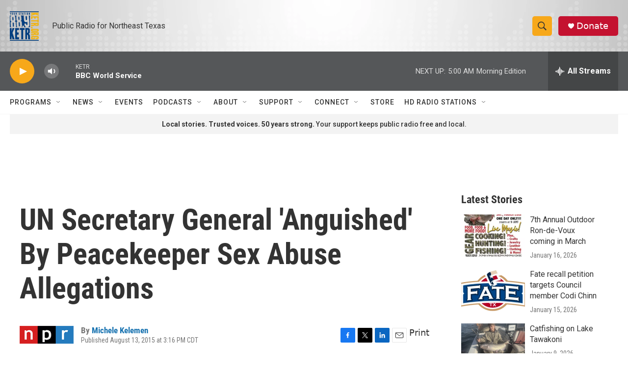

--- FILE ---
content_type: text/html; charset=utf-8
request_url: https://www.google.com/recaptcha/api2/aframe
body_size: 266
content:
<!DOCTYPE HTML><html><head><meta http-equiv="content-type" content="text/html; charset=UTF-8"></head><body><script nonce="qp0eukPoTgz5icB2ZGI1uA">/** Anti-fraud and anti-abuse applications only. See google.com/recaptcha */ try{var clients={'sodar':'https://pagead2.googlesyndication.com/pagead/sodar?'};window.addEventListener("message",function(a){try{if(a.source===window.parent){var b=JSON.parse(a.data);var c=clients[b['id']];if(c){var d=document.createElement('img');d.src=c+b['params']+'&rc='+(localStorage.getItem("rc::a")?sessionStorage.getItem("rc::b"):"");window.document.body.appendChild(d);sessionStorage.setItem("rc::e",parseInt(sessionStorage.getItem("rc::e")||0)+1);localStorage.setItem("rc::h",'1768898058285');}}}catch(b){}});window.parent.postMessage("_grecaptcha_ready", "*");}catch(b){}</script></body></html>